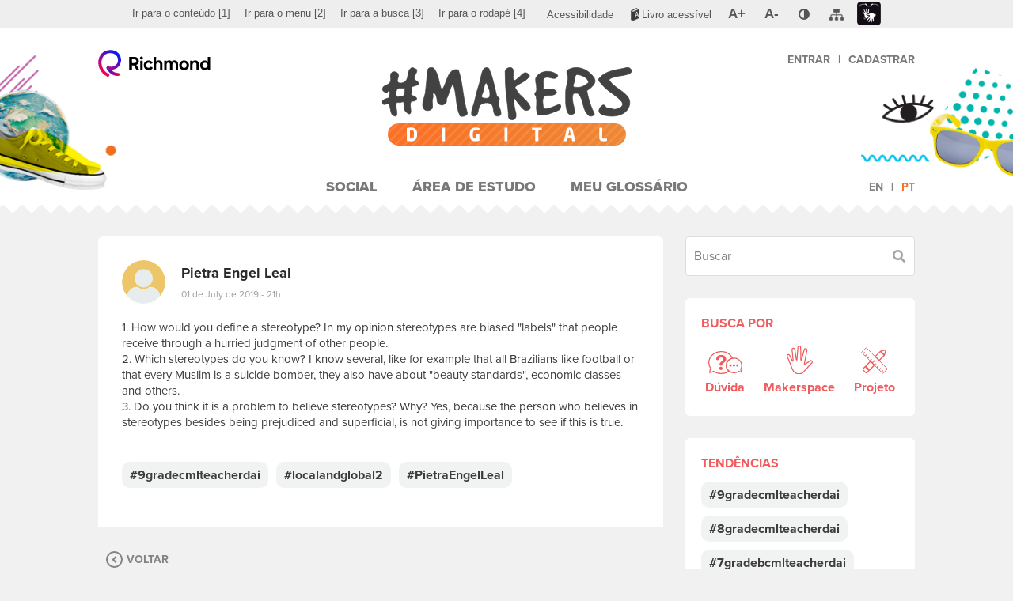

--- FILE ---
content_type: text/html; charset=UTF-8
request_url: https://www.richmondmakers.com/2019/07/01/2908/
body_size: 10434
content:
<!DOCTYPE html>
<html lang="pt-br">
<head>
	<meta charset="utf-8">
	<meta http-equiv="X-UA-Compatible" content="IE=edge">
	<meta name="viewport" content="width=device-width, initial-scale=1, maximum-scale=1">
	<meta name="theme-color" content="#FFFFFF">
	<title>#MAKERS Digital</title>
<meta name='robots' content='max-image-preview:large' />
<link rel="alternate" hreflang="en" href="https://www.richmondmakers.com/en/2019/07/01/2908/" />
<link rel="alternate" hreflang="pt" href="https://www.richmondmakers.com/2019/07/01/2908/" />
<link rel="alternate" hreflang="x-default" href="https://www.richmondmakers.com/2019/07/01/2908/" />
<link rel='dns-prefetch' href='//www.googletagmanager.com' />
<link rel="alternate" type="application/rss+xml" title="Feed de comentários para #MAKERS Digital &raquo; " href="https://www.richmondmakers.com/2019/07/01/2908/feed/" />
<script type="text/javascript">
/* <![CDATA[ */
window._wpemojiSettings = {"baseUrl":"https:\/\/s.w.org\/images\/core\/emoji\/14.0.0\/72x72\/","ext":".png","svgUrl":"https:\/\/s.w.org\/images\/core\/emoji\/14.0.0\/svg\/","svgExt":".svg","source":{"concatemoji":"https:\/\/www.richmondmakers.com\/wp-includes\/js\/wp-emoji-release.min.js?ver=6.4.3"}};
/*! This file is auto-generated */
!function(i,n){var o,s,e;function c(e){try{var t={supportTests:e,timestamp:(new Date).valueOf()};sessionStorage.setItem(o,JSON.stringify(t))}catch(e){}}function p(e,t,n){e.clearRect(0,0,e.canvas.width,e.canvas.height),e.fillText(t,0,0);var t=new Uint32Array(e.getImageData(0,0,e.canvas.width,e.canvas.height).data),r=(e.clearRect(0,0,e.canvas.width,e.canvas.height),e.fillText(n,0,0),new Uint32Array(e.getImageData(0,0,e.canvas.width,e.canvas.height).data));return t.every(function(e,t){return e===r[t]})}function u(e,t,n){switch(t){case"flag":return n(e,"\ud83c\udff3\ufe0f\u200d\u26a7\ufe0f","\ud83c\udff3\ufe0f\u200b\u26a7\ufe0f")?!1:!n(e,"\ud83c\uddfa\ud83c\uddf3","\ud83c\uddfa\u200b\ud83c\uddf3")&&!n(e,"\ud83c\udff4\udb40\udc67\udb40\udc62\udb40\udc65\udb40\udc6e\udb40\udc67\udb40\udc7f","\ud83c\udff4\u200b\udb40\udc67\u200b\udb40\udc62\u200b\udb40\udc65\u200b\udb40\udc6e\u200b\udb40\udc67\u200b\udb40\udc7f");case"emoji":return!n(e,"\ud83e\udef1\ud83c\udffb\u200d\ud83e\udef2\ud83c\udfff","\ud83e\udef1\ud83c\udffb\u200b\ud83e\udef2\ud83c\udfff")}return!1}function f(e,t,n){var r="undefined"!=typeof WorkerGlobalScope&&self instanceof WorkerGlobalScope?new OffscreenCanvas(300,150):i.createElement("canvas"),a=r.getContext("2d",{willReadFrequently:!0}),o=(a.textBaseline="top",a.font="600 32px Arial",{});return e.forEach(function(e){o[e]=t(a,e,n)}),o}function t(e){var t=i.createElement("script");t.src=e,t.defer=!0,i.head.appendChild(t)}"undefined"!=typeof Promise&&(o="wpEmojiSettingsSupports",s=["flag","emoji"],n.supports={everything:!0,everythingExceptFlag:!0},e=new Promise(function(e){i.addEventListener("DOMContentLoaded",e,{once:!0})}),new Promise(function(t){var n=function(){try{var e=JSON.parse(sessionStorage.getItem(o));if("object"==typeof e&&"number"==typeof e.timestamp&&(new Date).valueOf()<e.timestamp+604800&&"object"==typeof e.supportTests)return e.supportTests}catch(e){}return null}();if(!n){if("undefined"!=typeof Worker&&"undefined"!=typeof OffscreenCanvas&&"undefined"!=typeof URL&&URL.createObjectURL&&"undefined"!=typeof Blob)try{var e="postMessage("+f.toString()+"("+[JSON.stringify(s),u.toString(),p.toString()].join(",")+"));",r=new Blob([e],{type:"text/javascript"}),a=new Worker(URL.createObjectURL(r),{name:"wpTestEmojiSupports"});return void(a.onmessage=function(e){c(n=e.data),a.terminate(),t(n)})}catch(e){}c(n=f(s,u,p))}t(n)}).then(function(e){for(var t in e)n.supports[t]=e[t],n.supports.everything=n.supports.everything&&n.supports[t],"flag"!==t&&(n.supports.everythingExceptFlag=n.supports.everythingExceptFlag&&n.supports[t]);n.supports.everythingExceptFlag=n.supports.everythingExceptFlag&&!n.supports.flag,n.DOMReady=!1,n.readyCallback=function(){n.DOMReady=!0}}).then(function(){return e}).then(function(){var e;n.supports.everything||(n.readyCallback(),(e=n.source||{}).concatemoji?t(e.concatemoji):e.wpemoji&&e.twemoji&&(t(e.twemoji),t(e.wpemoji)))}))}((window,document),window._wpemojiSettings);
/* ]]> */
</script>
<style id='wp-emoji-styles-inline-css' type='text/css'>

	img.wp-smiley, img.emoji {
		display: inline !important;
		border: none !important;
		box-shadow: none !important;
		height: 1em !important;
		width: 1em !important;
		margin: 0 0.07em !important;
		vertical-align: -0.1em !important;
		background: none !important;
		padding: 0 !important;
	}
</style>
<link rel='stylesheet' id='wp-block-library-css' href='https://www.richmondmakers.com/wp-includes/css/dist/block-library/style.min.css?ver=6.4.3' type='text/css' media='all' />
<style id='classic-theme-styles-inline-css' type='text/css'>
/*! This file is auto-generated */
.wp-block-button__link{color:#fff;background-color:#32373c;border-radius:9999px;box-shadow:none;text-decoration:none;padding:calc(.667em + 2px) calc(1.333em + 2px);font-size:1.125em}.wp-block-file__button{background:#32373c;color:#fff;text-decoration:none}
</style>
<style id='global-styles-inline-css' type='text/css'>
body{--wp--preset--color--black: #000000;--wp--preset--color--cyan-bluish-gray: #abb8c3;--wp--preset--color--white: #ffffff;--wp--preset--color--pale-pink: #f78da7;--wp--preset--color--vivid-red: #cf2e2e;--wp--preset--color--luminous-vivid-orange: #ff6900;--wp--preset--color--luminous-vivid-amber: #fcb900;--wp--preset--color--light-green-cyan: #7bdcb5;--wp--preset--color--vivid-green-cyan: #00d084;--wp--preset--color--pale-cyan-blue: #8ed1fc;--wp--preset--color--vivid-cyan-blue: #0693e3;--wp--preset--color--vivid-purple: #9b51e0;--wp--preset--gradient--vivid-cyan-blue-to-vivid-purple: linear-gradient(135deg,rgba(6,147,227,1) 0%,rgb(155,81,224) 100%);--wp--preset--gradient--light-green-cyan-to-vivid-green-cyan: linear-gradient(135deg,rgb(122,220,180) 0%,rgb(0,208,130) 100%);--wp--preset--gradient--luminous-vivid-amber-to-luminous-vivid-orange: linear-gradient(135deg,rgba(252,185,0,1) 0%,rgba(255,105,0,1) 100%);--wp--preset--gradient--luminous-vivid-orange-to-vivid-red: linear-gradient(135deg,rgba(255,105,0,1) 0%,rgb(207,46,46) 100%);--wp--preset--gradient--very-light-gray-to-cyan-bluish-gray: linear-gradient(135deg,rgb(238,238,238) 0%,rgb(169,184,195) 100%);--wp--preset--gradient--cool-to-warm-spectrum: linear-gradient(135deg,rgb(74,234,220) 0%,rgb(151,120,209) 20%,rgb(207,42,186) 40%,rgb(238,44,130) 60%,rgb(251,105,98) 80%,rgb(254,248,76) 100%);--wp--preset--gradient--blush-light-purple: linear-gradient(135deg,rgb(255,206,236) 0%,rgb(152,150,240) 100%);--wp--preset--gradient--blush-bordeaux: linear-gradient(135deg,rgb(254,205,165) 0%,rgb(254,45,45) 50%,rgb(107,0,62) 100%);--wp--preset--gradient--luminous-dusk: linear-gradient(135deg,rgb(255,203,112) 0%,rgb(199,81,192) 50%,rgb(65,88,208) 100%);--wp--preset--gradient--pale-ocean: linear-gradient(135deg,rgb(255,245,203) 0%,rgb(182,227,212) 50%,rgb(51,167,181) 100%);--wp--preset--gradient--electric-grass: linear-gradient(135deg,rgb(202,248,128) 0%,rgb(113,206,126) 100%);--wp--preset--gradient--midnight: linear-gradient(135deg,rgb(2,3,129) 0%,rgb(40,116,252) 100%);--wp--preset--font-size--small: 13px;--wp--preset--font-size--medium: 20px;--wp--preset--font-size--large: 36px;--wp--preset--font-size--x-large: 42px;--wp--preset--spacing--20: 0.44rem;--wp--preset--spacing--30: 0.67rem;--wp--preset--spacing--40: 1rem;--wp--preset--spacing--50: 1.5rem;--wp--preset--spacing--60: 2.25rem;--wp--preset--spacing--70: 3.38rem;--wp--preset--spacing--80: 5.06rem;--wp--preset--shadow--natural: 6px 6px 9px rgba(0, 0, 0, 0.2);--wp--preset--shadow--deep: 12px 12px 50px rgba(0, 0, 0, 0.4);--wp--preset--shadow--sharp: 6px 6px 0px rgba(0, 0, 0, 0.2);--wp--preset--shadow--outlined: 6px 6px 0px -3px rgba(255, 255, 255, 1), 6px 6px rgba(0, 0, 0, 1);--wp--preset--shadow--crisp: 6px 6px 0px rgba(0, 0, 0, 1);}:where(.is-layout-flex){gap: 0.5em;}:where(.is-layout-grid){gap: 0.5em;}body .is-layout-flow > .alignleft{float: left;margin-inline-start: 0;margin-inline-end: 2em;}body .is-layout-flow > .alignright{float: right;margin-inline-start: 2em;margin-inline-end: 0;}body .is-layout-flow > .aligncenter{margin-left: auto !important;margin-right: auto !important;}body .is-layout-constrained > .alignleft{float: left;margin-inline-start: 0;margin-inline-end: 2em;}body .is-layout-constrained > .alignright{float: right;margin-inline-start: 2em;margin-inline-end: 0;}body .is-layout-constrained > .aligncenter{margin-left: auto !important;margin-right: auto !important;}body .is-layout-constrained > :where(:not(.alignleft):not(.alignright):not(.alignfull)){max-width: var(--wp--style--global--content-size);margin-left: auto !important;margin-right: auto !important;}body .is-layout-constrained > .alignwide{max-width: var(--wp--style--global--wide-size);}body .is-layout-flex{display: flex;}body .is-layout-flex{flex-wrap: wrap;align-items: center;}body .is-layout-flex > *{margin: 0;}body .is-layout-grid{display: grid;}body .is-layout-grid > *{margin: 0;}:where(.wp-block-columns.is-layout-flex){gap: 2em;}:where(.wp-block-columns.is-layout-grid){gap: 2em;}:where(.wp-block-post-template.is-layout-flex){gap: 1.25em;}:where(.wp-block-post-template.is-layout-grid){gap: 1.25em;}.has-black-color{color: var(--wp--preset--color--black) !important;}.has-cyan-bluish-gray-color{color: var(--wp--preset--color--cyan-bluish-gray) !important;}.has-white-color{color: var(--wp--preset--color--white) !important;}.has-pale-pink-color{color: var(--wp--preset--color--pale-pink) !important;}.has-vivid-red-color{color: var(--wp--preset--color--vivid-red) !important;}.has-luminous-vivid-orange-color{color: var(--wp--preset--color--luminous-vivid-orange) !important;}.has-luminous-vivid-amber-color{color: var(--wp--preset--color--luminous-vivid-amber) !important;}.has-light-green-cyan-color{color: var(--wp--preset--color--light-green-cyan) !important;}.has-vivid-green-cyan-color{color: var(--wp--preset--color--vivid-green-cyan) !important;}.has-pale-cyan-blue-color{color: var(--wp--preset--color--pale-cyan-blue) !important;}.has-vivid-cyan-blue-color{color: var(--wp--preset--color--vivid-cyan-blue) !important;}.has-vivid-purple-color{color: var(--wp--preset--color--vivid-purple) !important;}.has-black-background-color{background-color: var(--wp--preset--color--black) !important;}.has-cyan-bluish-gray-background-color{background-color: var(--wp--preset--color--cyan-bluish-gray) !important;}.has-white-background-color{background-color: var(--wp--preset--color--white) !important;}.has-pale-pink-background-color{background-color: var(--wp--preset--color--pale-pink) !important;}.has-vivid-red-background-color{background-color: var(--wp--preset--color--vivid-red) !important;}.has-luminous-vivid-orange-background-color{background-color: var(--wp--preset--color--luminous-vivid-orange) !important;}.has-luminous-vivid-amber-background-color{background-color: var(--wp--preset--color--luminous-vivid-amber) !important;}.has-light-green-cyan-background-color{background-color: var(--wp--preset--color--light-green-cyan) !important;}.has-vivid-green-cyan-background-color{background-color: var(--wp--preset--color--vivid-green-cyan) !important;}.has-pale-cyan-blue-background-color{background-color: var(--wp--preset--color--pale-cyan-blue) !important;}.has-vivid-cyan-blue-background-color{background-color: var(--wp--preset--color--vivid-cyan-blue) !important;}.has-vivid-purple-background-color{background-color: var(--wp--preset--color--vivid-purple) !important;}.has-black-border-color{border-color: var(--wp--preset--color--black) !important;}.has-cyan-bluish-gray-border-color{border-color: var(--wp--preset--color--cyan-bluish-gray) !important;}.has-white-border-color{border-color: var(--wp--preset--color--white) !important;}.has-pale-pink-border-color{border-color: var(--wp--preset--color--pale-pink) !important;}.has-vivid-red-border-color{border-color: var(--wp--preset--color--vivid-red) !important;}.has-luminous-vivid-orange-border-color{border-color: var(--wp--preset--color--luminous-vivid-orange) !important;}.has-luminous-vivid-amber-border-color{border-color: var(--wp--preset--color--luminous-vivid-amber) !important;}.has-light-green-cyan-border-color{border-color: var(--wp--preset--color--light-green-cyan) !important;}.has-vivid-green-cyan-border-color{border-color: var(--wp--preset--color--vivid-green-cyan) !important;}.has-pale-cyan-blue-border-color{border-color: var(--wp--preset--color--pale-cyan-blue) !important;}.has-vivid-cyan-blue-border-color{border-color: var(--wp--preset--color--vivid-cyan-blue) !important;}.has-vivid-purple-border-color{border-color: var(--wp--preset--color--vivid-purple) !important;}.has-vivid-cyan-blue-to-vivid-purple-gradient-background{background: var(--wp--preset--gradient--vivid-cyan-blue-to-vivid-purple) !important;}.has-light-green-cyan-to-vivid-green-cyan-gradient-background{background: var(--wp--preset--gradient--light-green-cyan-to-vivid-green-cyan) !important;}.has-luminous-vivid-amber-to-luminous-vivid-orange-gradient-background{background: var(--wp--preset--gradient--luminous-vivid-amber-to-luminous-vivid-orange) !important;}.has-luminous-vivid-orange-to-vivid-red-gradient-background{background: var(--wp--preset--gradient--luminous-vivid-orange-to-vivid-red) !important;}.has-very-light-gray-to-cyan-bluish-gray-gradient-background{background: var(--wp--preset--gradient--very-light-gray-to-cyan-bluish-gray) !important;}.has-cool-to-warm-spectrum-gradient-background{background: var(--wp--preset--gradient--cool-to-warm-spectrum) !important;}.has-blush-light-purple-gradient-background{background: var(--wp--preset--gradient--blush-light-purple) !important;}.has-blush-bordeaux-gradient-background{background: var(--wp--preset--gradient--blush-bordeaux) !important;}.has-luminous-dusk-gradient-background{background: var(--wp--preset--gradient--luminous-dusk) !important;}.has-pale-ocean-gradient-background{background: var(--wp--preset--gradient--pale-ocean) !important;}.has-electric-grass-gradient-background{background: var(--wp--preset--gradient--electric-grass) !important;}.has-midnight-gradient-background{background: var(--wp--preset--gradient--midnight) !important;}.has-small-font-size{font-size: var(--wp--preset--font-size--small) !important;}.has-medium-font-size{font-size: var(--wp--preset--font-size--medium) !important;}.has-large-font-size{font-size: var(--wp--preset--font-size--large) !important;}.has-x-large-font-size{font-size: var(--wp--preset--font-size--x-large) !important;}
.wp-block-navigation a:where(:not(.wp-element-button)){color: inherit;}
:where(.wp-block-post-template.is-layout-flex){gap: 1.25em;}:where(.wp-block-post-template.is-layout-grid){gap: 1.25em;}
:where(.wp-block-columns.is-layout-flex){gap: 2em;}:where(.wp-block-columns.is-layout-grid){gap: 2em;}
.wp-block-pullquote{font-size: 1.5em;line-height: 1.6;}
</style>
<link rel='stylesheet' id='accessibility-css-css' href='https://www.richmondmakers.com/wp-content/themes/makers-digital/assets/css/santillanaAcessibilidadeCustom.css?v=1769199035&#038;ver=6.4.3' type='text/css' media='all' />
<link rel='stylesheet' id='main-css-css' href='https://www.richmondmakers.com/wp-content/themes/makers-digital/assets/css/main.css?v=1769199035&#038;ver=6.4.3' type='text/css' media='all' />
<script type="text/javascript" id="wpml-cookie-js-extra">
/* <![CDATA[ */
var wpml_cookies = {"wp-wpml_current_language":{"value":"pt-br","expires":1,"path":"\/"}};
var wpml_cookies = {"wp-wpml_current_language":{"value":"pt-br","expires":1,"path":"\/"}};
/* ]]> */
</script>
<script type="text/javascript" src="https://www.richmondmakers.com/wp-content/plugins/sitepress-multilingual-cms/res/js/cookies/language-cookie.js?ver=4.6.9" id="wpml-cookie-js" defer="defer" data-wp-strategy="defer"></script>
<script type="text/javascript" src="https://www.richmondmakers.com/wp-content/themes/makers-digital/assets/js/jquery.min.js?ver=3.2.1" id="jquery-js"></script>
<script type="text/javascript" src="https://www.richmondmakers.com?wp_ajax=1&amp;ver=6.4.3" id="wp-ajax-js"></script>
<link rel="https://api.w.org/" href="https://www.richmondmakers.com/wp-json/" /><link rel="alternate" type="application/json" href="https://www.richmondmakers.com/wp-json/wp/v2/posts/2908" /><link rel="EditURI" type="application/rsd+xml" title="RSD" href="https://www.richmondmakers.com/xmlrpc.php?rsd" />
<meta name="generator" content="WordPress 6.4.3" />
<link rel="canonical" href="https://www.richmondmakers.com/2019/07/01/2908/" />
<link rel='shortlink' href='https://www.richmondmakers.com/?p=2908' />
<link rel="alternate" type="application/json+oembed" href="https://www.richmondmakers.com/wp-json/oembed/1.0/embed?url=https%3A%2F%2Fwww.richmondmakers.com%2F2019%2F07%2F01%2F2908%2F" />
<link rel="alternate" type="text/xml+oembed" href="https://www.richmondmakers.com/wp-json/oembed/1.0/embed?url=https%3A%2F%2Fwww.richmondmakers.com%2F2019%2F07%2F01%2F2908%2F&#038;format=xml" />
<meta name="generator" content="WPML ver:4.6.9 stt:1,43;" />
<meta name="generator" content="Site Kit by Google 1.119.0" />
<!-- Google Tag Manager snippet added by Site Kit -->
<script type="text/javascript">
/* <![CDATA[ */

			( function( w, d, s, l, i ) {
				w[l] = w[l] || [];
				w[l].push( {'gtm.start': new Date().getTime(), event: 'gtm.js'} );
				var f = d.getElementsByTagName( s )[0],
					j = d.createElement( s ), dl = l != 'dataLayer' ? '&l=' + l : '';
				j.async = true;
				j.src = 'https://www.googletagmanager.com/gtm.js?id=' + i + dl;
				f.parentNode.insertBefore( j, f );
			} )( window, document, 'script', 'dataLayer', 'GTM-PL2N4V8' );
			
/* ]]> */
</script>

<!-- End Google Tag Manager snippet added by Site Kit -->
<link rel="icon" href="https://www.richmondmakers.com/wp-content/uploads/2019/01/cropped-favicon-32x32.png" sizes="32x32" />
<link rel="icon" href="https://www.richmondmakers.com/wp-content/uploads/2019/01/cropped-favicon-192x192.png" sizes="192x192" />
<link rel="apple-touch-icon" href="https://www.richmondmakers.com/wp-content/uploads/2019/01/cropped-favicon-180x180.png" />
<meta name="msapplication-TileImage" content="https://www.richmondmakers.com/wp-content/uploads/2019/01/cropped-favicon-270x270.png" />
	<link rel="stylesheet" href="https://use.typekit.net/tvj3xel.css" />

</head>
<body class="post-template-default single single-post postid-2908 single-format-standard post-2908">
	
	<!-- Barra de acessibilidade -->
<div class="barraAcessivel" role="menubar" aria-label="Barra de Acessibilidade">
	<div class="container">
		<div class="row">
			<ul class="pull-left hidden-xs hidden-sm" aria-label="Navegação pela página">
				<li role="menuitem"><a accesskey="1" href="#content" title="Ir para o conteúdo" onclick="gtag('event', 'Ir para o conteúdo[1]', { 'event_category': 'Acessibilidade', 'event_label': 'Ir para o conteúdo' });"><span lang="pt-br">Ir para o conteúdo</span> <span>[1]</span></a></li>
				<li role="menuitem"><a accesskey="2" href="#menu" title="Ir para o menu" onclick="gtag('event', 'Ir para o menu[2]', { 'event_category': 'Acessibilidade', 'event_label': 'Ir para o menu' });"><span lang="pt-br">Ir para o menu</span> <span>[2]</span></a></li>
									<li role="menuitem" class="closeContrast"><a accesskey="3" href="#search" title="Ir para a busca" onclick="gtag('event', 'Ir para a busca[3]', { 'event_category': 'Acessibilidade', 'event_label': 'Ir para a busca' });"><span lang="pt-br">Ir para a busca</span> <span>[3]</span></a></li>
								<li role="menuitem" class="closeContrast"><a accesskey="4" href="#footer" title="Ir para o rodapé" onclick="gtag('event', 'Ir para a rodapé[4]', { 'event_category': 'Acessibilidade', 'event_label': 'Ir para o rodapé' });"><span lang="pt-br">Ir para o rodapé</span> <span>[4]</span></a></li>
			</ul>
			<ul class="pull-right" aria-label="Controles de acessibilidade do site">
				<li role="menuitem" class="closeContrast"><a href="/acessibilidade" title="Acessar a página de acessibilidade" class="pgacessibilidade" onclick="gtag('event', 'Acessibilidade', { 'event_category': 'Acessibilidade', 'event_label': 'Acessar a página de Acessibilidade' });"><span lang="pt-br">Acessibilidade</span></a></li>
				<li role="menuitem" class="livroAcessivel"><a href="https://edu.santillanaeducacao.com.br/livro-acessivel?CodigoOrigem=46" title="Link para Livro Acessível : Link Externo" class="livroAcessivel"><span lang="pt-br">Livro acessível</span></a></li>
				<li role="menuitem" class="zoomButtons"><a href="#" title="Ampliar tela" class="zoomIn gm5zoom" onclick="gtag('event', 'A+ (aumentar fonte)', { 'event_category': 'Acessibilidade', 'event_label': 'Ampliar tela' });"><span lang="pt-br">A+</span></a></li>
				<li role="menuitem" class="zoomButtons closeContrast"><a href="#" title="Reduzir tela" class="zoomOut gm5zoom" onclick="gtag('event', 'A- (diminuir fonte)', { 'event_category': 'Acessibilidade', 'event_label': 'Reduzir tela' });"><span lang="pt-br">A-</span></a></li>
				<li role="menuitem" class="contraste">
					<a href="#" title="Contraste" class="contraste" aria-haspopup="true" onclick="gtag('event', 'Contraste', { 'event_category': 'Acessibilidade', 'event_label': 'Contraste' });"><span lang="pt-br" class="oculto">Contraste</span></a>
					<div class="dautoniveis closed" aria-label="submenu">
						<ul>
							<li><a href="#" title="Preto, branco e amarelo" data-nivel="amarelopreto"><span lang="pt-br">Preto, branco e amarelo</span></a></li>
							<li><a href="#" title="Contraste aumentado" data-nivel="altocontraste"><span lang="pt-br">Contraste aumentado</span></a></li>
							<li><a href="#" title="Monocromático" data-nivel="monocromatico"><span lang="pt-br">Monocromático</span></a></li>
							<li><a href="#" title="Escala de cinza invertida" data-nivel="cinzainvertida"><span lang="pt-br">Escala de cinza invertida</span></a></li>
							<li><a href="#" title="Cor invertida" data-nivel="corinvertida"><span lang="pt-br">Cor invertida</span></a></li>
							<li><a href="#" title="Cores originais" data-nivel="normal"><span lang="pt-br">Cores originais</span></a></li>
						</ul>
					</div>
				</li>
				<li role="menuitem"><a href="/mapa-do-site" title="Acessar a página de mapa do site" class="pgmapadosite"><span lang="pt-br" class="oculto">Mapa do Site</span></a></li>
				<li role="menuitem" class="lilibras"><a href="http://www.vlibras.gov.br" aria-label="Link para linguagem de sinais (Libras): Link externo" target="_blank" title="Link para linguagem de sinais (Libras): Link externo" class="pglibras"><span lang="pt-br">Libras</span></a></li>
			</ul>
			<div class="clearfix"></div>
		</div>
	</div>
</div><!-- / -->					

	<header id="header">
		<div class="shadow shadow-before"></div>
		<div class="shadow shadow-after"></div>
		<div class="figures"></div>
		<div class="container">
			<div class="header-bar">
				<div class="header-bar-left">
					<div class="header-btn btn-main-menu toggle-menu" data-menu-target="header"><i class="fas fa-bars"></i></div>
					<a href="https://www.richmond.com.br/" target="_self" class="logo-richmond" title="Richmond"><img src="https://www.richmondmakers.com/wp-content/themes/makers-digital/assets/img/logo-richmond.svg" alt="Logotipo Richmond"></a>
				</div>
				<a href="https://www.richmondmakers.com" class="logo-makers-digital" title="Página Inicial"><h1><img src="https://www.richmondmakers.com/wp-content/themes/makers-digital/assets/img/logo-makers-digital.svg" alt="Logotipo Makers Digital"></h1></a>
				<div class="header-bar-right">
					<div class="header-btn btn-user-menu toggle-menu" data-menu-target="user"><i class="fas fa-user"></i></div>
					<nav class="user-menu" data-menu="user">
						<ul class="menu">
														<li class="unq"><a href="https://www.richmond.com.br/login-richmond/login.htm?rURL=https://www.richmondmakers.com%2Fvalida-user%3FuserId%3D%5BUSERID%5D%26sessionId%3D%5BSESSIONID%5D">Entrar</a><strong class="divisor">|</strong><a href="https://www.moderna.com.br/CustomServices/Moderna/Corporativo/Usuario/jsp/GerenciaJson.jsp?Method=RedirecionaComCookie&CodOrigemCadastro=46&UrlOrigem=https://www.richmondmakers.com&UrlDestino=/main.jsp?lumPageId=2C94008163878469016387DEC29D0A10">Cadastrar</a></li>
													</ul>
					</nav>
				</div>
			</div>
			<div class="header-menu-overlay toggle-menu" data-menu-target="header"></div>
			<div class="header-menu-overlay toggle-menu" data-menu-target="user"></div>
			<nav class="header-menu" data-menu="header">
				<div class="btn-close-menu toggle-menu" data-menu-target="header"><div class="sr-only">Fechar Menu</div></div>
				<ul id="menu" class="menu"><li id="menu-item-279" class="menu-item menu-item-type-custom menu-item-object-custom menu-item-279"><a href="http://richmondmakers.com/">Social</a></li>
<li id="menu-item-6" class="menu-item menu-item-type-custom menu-item-object-custom menu-item-6"><a href="https://www.richmondmakers.com/access-denied">Área de Estudo</a></li>
<li id="menu-item-62" class="menu-item menu-item-type-post_type_archive menu-item-object-glossary menu-item-62"><a href="https://www.richmondmakers.com/glossary/">Meu Glossário</a></li>
</ul>				<ul class="menu-lang-selector menu"><li ><a href="https://www.richmondmakers.com/en/2019/07/01/2908/" title="Alterar o idioma para o inglês">en</a></li><li class="active"><a href="https://www.richmondmakers.com/2019/07/01/2908/" title="Alterar o idioma para o português">pt</a></li></ul>			</nav>
		</div>
	</header>

	
	
<!-- Page Content -->
<main id="content">
	<div class="container">
				<div class="social-container">
			<section class="social-content">
									 <div class="post comments-open" data-pid="2908">
	<div class="card published-content">
		<div class="author-info">
			<div class="author-avatar">
				<div role="img" style="background-image: url('https://www.richmondmakers.com/wp-content/themes/makers-digital/assets/img/user-avatar-default.svg');" aria-label="Avatar of the user Pietra Engel Leal"></div>
			</div>
			<div class="author-details">
				<strong class="author-name">Pietra Engel Leal</strong>
				<a class="date" href="https://www.richmondmakers.com/2019/07/01/2908/">01 de July de 2019 - 21h</a>
			</div>
			<div class="action-bar">
							</div>
		</div>
		<div class="author-post">
						<div class="author-post-content author-post-content-only-text">
				<div class="content">1. How would you define a stereotype? In my opinion stereotypes are biased "labels" that people receive through a hurried judgment of other people.<br />
2. Which stereotypes do you know? I know several, like for example that all Brazilians like football or that every Muslim is a suicide bomber, they also have about "beauty standards", economic classes and others.<br />
3. Do you think it is a problem to believe stereotypes? Why? Yes, because the person who believes in stereotypes besides being prejudiced and superficial, is not giving importance to see if this is true. </div>
				<label class="sr-only" for="post-content-2908">Escreva sua mensagem. Para postar foto, vídeo ou áudio, use mídias sociais como Flickr, YouTube e SoundCloud e compartilhe o link aqui.</label>
 				<textarea class="autogrow get-url-preview" name="post-content" id="post-content-2908" placeholder="Escreva sua mensagem. Para postar foto, vídeo ou áudio, use mídias sociais como Flickr, YouTube e SoundCloud e compartilhe o link aqui." required data-msg-required="Campo obrigatório" data-rule-word="true" data-msg-word="Contém palavras não permitidas" data-url-preview-target="#user-post-2908-url-preview" data-loading-text="Carregando pré-visualização...">1. How would you define a stereotype? In my opinion stereotypes are biased "labels" that people receive through a hurried judgment of other people.
2. Which stereotypes do you know? I know several, like for example that all Brazilians like football or that every Muslim is a suicide bomber, they also have about "beauty standards", economic classes and others.
3. Do you think it is a problem to believe stereotypes? Why? Yes, because the person who believes in stereotypes besides being prejudiced and superficial, is not giving importance to see if this is true. </textarea>
				<div class="url-preview author-post-content-oembed" id="user-post-2908-url-preview"></div>
				<input type="hidden" name="post-url" value="">
			</div>
							<div class="author-post-tags tags-list">
											<a href="https://www.richmondmakers.com?tags=9gradecmlteacherdai"><span>#9gradecmlteacherdai</span></a>
											<a href="https://www.richmondmakers.com?tags=localandglobal2"><span>#localandglobal2</span></a>
											<a href="https://www.richmondmakers.com?tags=PietraEngelLeal"><span>#PietraEngelLeal</span></a>
									</div>
					</div>
					</div>
	<div class="comments">
				<div class="posts-social-comments-list" data-post-id="2908">	<a href="" class="back back-link back-link-single btn-close-notifications"><i class="fas fa-angle-left"></i><span>Voltar</span></a>
</div>
	</div>
</div>							</section>
			<aside class="sidebar">
	<form class="social-search" action="https://www.richmondmakers.com">
		<div class="social-sh-search">
			<div class="form-content has-button has-search has-search-social" title="Buscar">
				<input type="text" class="form-field social-search-by-tags fsid fsid-desktop" name="s" value="" placeholder="Buscar" 
						data-rule-word="true" data-msg-word="Palavra não autorizada" title="Buscar" pattern="^[0-9a-zA-Z\u00C0-\u017F]{1,40}$" data-msg-word-already-exists="Já existe">
				<button type="submit">
					<i class="fas fa-search"></i>
					<span class="sr-only">Buscar</span>
				</button>
			</div>
		</div>
		<div class="social-sh-filter card">
			<strong class="card-title">Busca por</strong>
			<div class="card-content">
				<div class="social-sh-filter">
					<div class="buttons">
						<input type="checkbox" name="sh-filter[]" id="sh-filter-doubt-sidebar" value="https://www.richmondmakers.com?&tags=dúvida" >
						<label for="sh-filter-doubt-sidebar" class="data-tooltip" title="Dúvida">
							<img src="https://www.richmondmakers.com/wp-content/themes/makers-digital/assets/img/icon-doubt.svg" alt="Dúvida" class="normal">
							<img src="https://www.richmondmakers.com/wp-content/themes/makers-digital/assets/img/icon-doubt-checked.svg" alt="Dúvida" class="checked">
							<span>Dúvida</span>
						</label>
						<input type="checkbox" name="sh-filter[]" id="sh-filter-makerspace-sidebar" value="https://www.richmondmakers.com?&tags=makerspace" >
						<label for="sh-filter-makerspace-sidebar" class="data-tooltip" title="Makerspace">
							<img src="https://www.richmondmakers.com/wp-content/themes/makers-digital/assets/img/icon-makerspace.svg" alt="Makerspace" class="normal">
							<img src="https://www.richmondmakers.com/wp-content/themes/makers-digital/assets/img/icon-makerspace-checked.svg" alt="Makerspace" class="checked">
							<span>Makerspace</span>
						</label>
						<input type="checkbox" name="sh-filter[]" id="sh-filter-project-sidebar" value="https://www.richmondmakers.com?&tags=projeto" >
						<label for="sh-filter-project-sidebar" class="data-tooltip" title="Projeto">
							<img src="https://www.richmondmakers.com/wp-content/themes/makers-digital/assets/img/icon-project.svg" alt="Projeto" class="normal">
							<img src="https://www.richmondmakers.com/wp-content/themes/makers-digital/assets/img/icon-project-checked.svg" alt="Projeto" class="checked">
							<span>Projeto</span>
						</label>
					</div>
				</div>
			</div>
		</div>
	</form>
			<div class="card">
			<strong class="card-title">Tendências</strong>
			<div class="card-content">
				<div class="tags-list">
					
							<a href="https://www.richmondmakers.com?tags=9gradecmlteacherdai"><span>#9gradecmlteacherdai</span></a>

					
							<a href="https://www.richmondmakers.com?tags=8gradecmlteacherdai"><span>#8gradecmlteacherdai</span></a>

					
							<a href="https://www.richmondmakers.com?tags=7gradebcmlteacherdai"><span>#7gradebcmlteacherdai</span></a>

					
							<a href="https://www.richmondmakers.com?tags=7gradeacmlteacherdai"><span>#7gradeacmlteacherdai</span></a>

					
							<a href="https://www.richmondmakers.com?tags=IntroducingMyself"><span>#IntroducingMyself</span></a>

					
							<a href="https://www.richmondmakers.com?tags=Cnsdbh"><span>#Cnsdbh</span></a>

					
							<a href="https://www.richmondmakers.com?tags=group91teacherluan"><span>#group91teacherluan</span></a>

					
							<a href="https://www.richmondmakers.com?tags=makerspace"><span>#makerspace</span></a>

					
							<a href="https://www.richmondmakers.com?tags=CNSD"><span>#CNSD</span></a>

					
							<a href="https://www.richmondmakers.com?tags=projeto"><span>#projeto</span></a>

									</div>
			</div>
		</div>
				<div class="card">
			<strong class="card-title">Mais populares</strong>
			<div class="card-content">
				<div class="most-popular-posts">
											<div class="post">
							<strong class="title">MICHEL FILHO</strong>
							<a class="date" href="https://www.richmondmakers.com/2021/03/22/8928/">
								22 de March de 2021 - 10h								<span class="sr-only">#8928</span>
							</a>
							<div class="content">Hiiii guys :)</div>
						</div>

											<div class="post">
							<strong class="title">daiane valeria barrientos garcia</strong>
							<a class="date" href="https://www.richmondmakers.com/2019/04/11/1951/">
								11 de April de 2019 - 11h								<span class="sr-only">#1951</span>
							</a>
							<div class="content">Waiting for your HWs, GUYS!!!
</div>
						</div>

											<div class="post">
							<strong class="title">LUIS PLÁ</strong>
							<a class="date" href="https://www.richmondmakers.com/2021/03/22/8927/">
								22 de March de 2021 - 10h								<span class="sr-only">#8927</span>
							</a>
							<div class="content">hi guys </div>
						</div>

											<div class="post">
							<strong class="title">pedro h</strong>
							<a class="date" href="https://www.richmondmakers.com/2021/03/22/8931/">
								22 de March de 2021 - 10h								<span class="sr-only">#8931</span>
							</a>
							<div class="content">Hi guys! :D</div>
						</div>

											<div class="post">
							<strong class="title">Daniel Sandro Barbosa</strong>
							<a class="date" href="https://www.richmondmakers.com/2021/01/28/8871/">
								28 de January de 2021 - 21h								<span class="sr-only">#8871</span>
							</a>
							<div class="content">Hello, guys! Leave your...</div>
						</div>

									</div>
			</div>
		</div>
	
		<div class="banners">
		<div class="banners-carousel owl-carousel">
							<a href="https://www.richmondmakers.com/makeit/" class="banner" title="Maket It!" onclick="gtag('event', 'Banners 1', { 'event_category': 'Banners', 'event_label': 'Banners 1' });"><img src="https://www.richmondmakers.com/wp-content/uploads/2019/02/banner-makeit.jpg" alt="Maket It!"></a>
					</div>
	</div>
		<div class="card">
		<strong class="card-title">Siga-nos</strong>
		<div class="card-content">
			<div class="social-media-icons">
				<a href="https://www.instagram.com/richmondbrasil/" title="Instagram"><i class="fab fa-instagram"></i><span class="sr-only">Instagram</span></a>				<a href="https://www.facebook.com/Richmond.Br/" title="Facebook"><i class="fab fa-facebook-f"></i><span class="sr-only">Facebook</span></a>				<a href="https://www.youtube.com/user/RichmondBrasil/" title="Youtube"><i class="fab fa-youtube"></i><span class="sr-only">Youtube</span></a>				<a href="https://twitter.com/RichmondBrasil" title="Twitter"><i class="fab fa-twitter"></i><span class="sr-only">Twitter</span></a>			</div>
		</div>
	</div>


	<div class="go-top"><i class="fas fa-arrow-up"></i></div>
</aside>			<div class="social-footer">
		<div class="card">
		<strong class="card-title">Siga-nos</strong>
		<div class="card-content">
			<div class="social-media-icons">
				<a href="https://www.instagram.com/richmondbrasil/" title="Instagram"><i class="fab fa-instagram"></i><span class="sr-only">Instagram</span></a>				<a href="https://www.facebook.com/Richmond.Br/" title="Facebook"><i class="fab fa-facebook-f"></i><span class="sr-only">Facebook</span></a>				<a href="https://www.youtube.com/user/RichmondBrasil/" title="Youtube"><i class="fab fa-youtube"></i><span class="sr-only">Youtube</span></a>				<a href="https://twitter.com/RichmondBrasil" title="Twitter"><i class="fab fa-twitter"></i><span class="sr-only">Twitter</span></a>			</div>
		</div>
	</div>
		<div class="banners">
		<div class="banners-carousel owl-carousel">
							<a href="https://www.richmondmakers.com/makeit/" class="banner" title="Maket It!" onclick="gtag('event', 'Banners 1', { 'event_category': 'Banners', 'event_label': 'Banners 1' });"><img src="https://www.richmondmakers.com/wp-content/uploads/2019/02/banner-makeit.jpg" alt="Maket It!"></a>
					</div>
	</div>
</div>		</div>
	</div>
</main>

	<footer id="footer">
		<div class="white-bar">
			<div class="container">
				<a href="https://www.richmond.com.br/" target="_self" class="logo-richmond" title="Richmond"><img src="https://www.richmondmakers.com/wp-content/themes/makers-digital/assets/img/logo-richmond.svg" alt="Logotipo Richmond"></a>
				<nav class="footer-menu">
					<ul id="menu-menu-do-rodape" class="menu"><li id="menu-item-20" class="menu-item menu-item-type-post_type menu-item-object-page menu-item-20"><a href="https://www.richmondmakers.com/contato/">Contato</a></li>
<li id="menu-item-23" class="menu-item menu-item-type-post_type menu-item-object-page menu-item-23"><a href="https://www.richmondmakers.com/ajuda/">Ajuda</a></li>
<li id="menu-item-8865" class="menu-item menu-item-type-custom menu-item-object-custom menu-item-8865"><a href="https://www.richmond.com.br/termos-do-servico/">Termo de uso</a></li>
<li id="menu-item-8866" class="menu-item menu-item-type-custom menu-item-object-custom menu-item-8866"><a href="https://www.richmond.com.br/politica-de-privacidade/">Política de privacidade</a></li>
</ul>				</nav>
			</div>
		</div>
		<div class="container">
			<div class="copyright">© Editora Moderna 2018. Todos os direitos reservados.</div>
			<a href="https://www.prisa.com/es" class="logo-prisa" target="_self"><img src="https://www.richmondmakers.com/wp-content/themes/makers-digital/assets/img/logo-prisa.png" alt="Logotipo Prisa"></a>
		</div>
	</footer>

	<div id="confirm-popup" class="hide" tabindex="-1">
		<div class="text"></div>
		<div class="buttons">
			<button type="button" class="confirm" data-default="Confirmar">Confirmar</button>
			<button type="button" class="cancel" data-default="Cancelar">Cancelar</button>
		</div>
	</div>

	<div id="loader" data-text-load="Carregando..." data-text-delete="Apagando..." data-text-delete-multiple="Apagando c% de t%..."><div class="text"></div></div>

			<!-- Google Tag Manager (noscript) snippet added by Site Kit -->
		<noscript>
			<iframe src="https://www.googletagmanager.com/ns.html?id=GTM-PL2N4V8" height="0" width="0" style="display:none;visibility:hidden"></iframe>
		</noscript>
		<!-- End Google Tag Manager (noscript) snippet added by Site Kit -->
		<script type="text/javascript" src="https://www.richmondmakers.com/wp-content/themes/makers-digital/assets/js/jquery.santillanaAcessibilidade.min.js?v=1769199035&amp;ver=6.4.3" id="accessibility-js-js"></script>
<script type="text/javascript" src="https://www.richmondmakers.com/wp-content/themes/makers-digital/assets/js/jquery.santillanaAnalytics.min.js?v=1769199035&amp;ver=6.4.3" id="accessibility-analytics-js-js"></script>
<script type="text/javascript" src="https://www.richmondmakers.com/wp-content/themes/makers-digital/assets/js/libs.js?v=1769199035&amp;ver=6.4.3" id="libs-js-js"></script>
<script type="text/javascript" src="https://www.richmondmakers.com/wp-content/themes/makers-digital/assets/js/main.js?v=1769199035&amp;ver=6.4.3" id="main-js-js"></script>
<script type="text/javascript" id="main-js-js-after">
/* <![CDATA[ */
window.blacklist = ["anal","anal","arse","arse","arsehole","arsehole","ass","ass","assbanger ","assbanger","assclown","assclown","asscock","asscock","asses","asses","assface","assface","asshole","asshole","babieca","babieca","babosa","babosa","baboso","baboso","balls","balls","ballsack","ballsack","bastard","bastard","bater uma punheta","bater uma punheta","biatch","biatch","bicha","bicha","bitch","bitch","bitches","bitches","blow job","blow job","blowjob","blowjob","boboca","boboca","bollock","bollock","bollok","bollok","boluda","boluda","boludo","boludo","bosta","bosta","broxa","broxa","broxar","broxar","buceta","buceta","bugger","bugger","bullshit","bullshit","bum","bum","bumbum","bumbum","bunda","bunda","butt","butt","buttplug","buttplug","cabrón","cabron","cacete","cacete","cagar","cagar","camel toe","camel toe","cannabis","cannabis","capeta","capeta","caraio","caraio","carajo","carajo","caralho","caralho","chinga","chinga","clitfuck","clitfuck","clusterfuck","clusterfuck","cock","cock","cojones","cojones","concha","concha","cónchale","conchale","coño","cono","coon","coon","cooter","cooter","crap","crap","cú","cu","culo","culo","cum","cum","cunt","cunt","cuzão","cuzao","damn","damn","dick","dick","dickbag","dickbag","dickface","dickface","dickhole","dickhole","dildo","dildo","dipshit","dipshit","doochbag","doochbag","dumass","dumass","dumb ass","dumb ass","dumbass","dumbass","escrota","escrota","escroto","escroto","exu","exu","f u c k","f u c k","fag","fag","faggit","faggit","faggot","faggot","feck","feck","felching","felching","fellate","fellate","fellatio","fellatio","filha da puta","filha da puta","filho da puta","filho da puta","flange","flange","foda","foda","foder","foder","fodida","fodida","fodido","fodido","follar","follar","fuck","fuck","fucked","fucked","fucker","fucker","fuckin","fuckin","fucking","fucking","fuckup","fuckup","fuder","fuder","fudge packer","fudge packer","fudgepacker","fudgepacker","fudida","fudida","fudido","fudido","gay","gay","gayass ","gayass","gilipollas","gilipollas","god damn","god damn","goddamn","goddamn","goddamnit","goddamnit","hacerse una paja","hacerse una paja","handjob","handjob","hija de puta","hija de puta","hijo de puta","hijo de puta","hueón","hueon","huevón","huevon","huevona","huevona","idiota","idiota","imbécil","imbecil","jackass","jackass","Jesucristo","jesucristo","Jesus Cristo","jesusnbspcristo","joder","joder","jodida","jodida","jodido","jodido","knob end","knob end","knobend","knobend","lameculos","lameculos","lesbo","lesbo","lmao","lmao","lmfao","lmfao","macumba","macumba","mal parida","mal parida","malparida","malparida","marica","marica","maricón","maricon","masturbação","masturbacao","masturbación","masturbacion","masturbador","masturbador","masturbadora","masturbadora","masturbar","masturbar","merda","merda","mierda","mierda","mierdaseca","mierdaseca","mothafucka","mothafucka","mothafuckin","mothafuckin","motherfucker","motherfucker","motherfucking ","motherfucking","muff","muff","nigga","nigga","nigger","nigger","otario","otario","pedo","pedo","peido","peido","pelotudo","pelotudo","pendejo","pendejo","pentelho","pentelho","pijo","pijo","piranhona","piranhona","piss off","piss off","pissed off","pissed off","pito","pito","polla","polla","porra","porra","prick ","prick","pube","pube","puñeta","puneta","puñetero","punetero","punheta","punheta","punheteiro","punheteiro","punhetero","punhetero","pussy","pussy","puta","puta","puta que pariu","puta que pariu","puta que te pario","puta que te pario","puto","puto","ramera","ramera","s hit","s hit","sapatona","sapatona","sh1t","sh1t","shit ","shit","shitass ","shitass","shitbag","shitbag","shitty","shitty","slut","slut","tesão","tesao","tesón","teson","tit","tit","tonto","tonto","transar","transar","trepar","trepar","turd","turd","twat","twat","vadia","vadia","vagabunda","vagabunda","viado","viado","wank","wank","whore","whore","wtf","wtf","xereca","xereca","xoxota","xoxota"];

		window.site_url = 'https://www.richmondmakers.com';
		window.home_url = 'https://www.richmondmakers.com';
		window.theme_url = 'https://www.richmondmakers.com/wp-content/themes/makers-digital';
		window.richmond_url = 'https://www.richmond.com.br/';
		window.moderna_url = 'https://www.moderna.com.br/';
		window.allowedTags = ["duvida","makerspace","projeto"];
		window.currentLangCode = 'pt-br';

	
/* ]]> */
</script>
<script type="text/javascript" src="https://www.richmondmakers.com/wp-content/themes/makers-digital/assets/js/social.js?v=1769199035&amp;ver=6.4.3" id="social-js-js"></script>
<script type="text/javascript" src="https://www.richmondmakers.com/wp-includes/js/underscore.min.js?ver=1.13.4" id="underscore-js"></script>
<script type="text/javascript" src="https://www.richmondmakers.com/wp-includes/js/backbone.min.js?ver=1.5.0" id="backbone-js"></script>
<script type="text/javascript" id="wp-api-request-js-extra">
/* <![CDATA[ */
var wpApiSettings = {"root":"https:\/\/www.richmondmakers.com\/wp-json\/","nonce":"32c345ebfc","versionString":"wp\/v2\/"};
/* ]]> */
</script>
<script type="text/javascript" src="https://www.richmondmakers.com/wp-includes/js/api-request.min.js?ver=6.4.3" id="wp-api-request-js"></script>
<script type="text/javascript" src="https://www.richmondmakers.com/wp-includes/js/wp-api.min.js?ver=6.4.3" id="wp-api-js"></script>

</body>
</html>

--- FILE ---
content_type: text/css
request_url: https://www.richmondmakers.com/wp-content/themes/makers-digital/assets/css/santillanaAcessibilidadeCustom.css?v=1769199035&ver=6.4.3
body_size: 28
content:
@import "santillanaAcessibilidade.css";

/*
	Alterar apenas as propriedades
*/
body .barraAcessivel ul li a.contraste:before{background-image:url("../img/accessibility-bar/contraste.png");}
@media (min-width: 768px){body .barraAcessivel .container{width:750px;}}
@media(min-width: 992px ){body .barraAcessivel .container{width:960px;}}
@media (min-width: 1200px){body .barraAcessivel .container{width:960px;}}

--- FILE ---
content_type: image/svg+xml
request_url: https://www.richmondmakers.com/wp-content/themes/makers-digital/assets/img/icon-doubt-checked.svg
body_size: 679
content:
<svg xmlns="http://www.w3.org/2000/svg" viewBox="0 0 33.3388 22.8041"><title>Asset 1</title><path d="M17.8115,14.2217A7.4365,7.4365,0,0,1,24.0742,7.055,12.43,12.43,0,0,0,12.7985.5C6.0062.5.5,5.381.5,11.4021a9.9467,9.9467,0,0,0,1.7709,5.639c.1056.1548-1.35,3.9055-1.01,4.2489.4271.4322,3.9049-1.3381,4.0229-1.2573a13.2831,13.2831,0,0,0,7.515,2.2714,13.2388,13.2388,0,0,0,7.8021-2.4756A7.1275,7.1275,0,0,1,17.8115,14.2217Z" style="fill:#f05b5d;stroke:#f05b5d;stroke-miterlimit:10"/><path d="M17.8115,14.2218a7.5453,7.5453,0,0,0,7.7637,7.306,8.0456,8.0456,0,0,0,4.7439-1.5222c.0745-.0542,2.27,1.1321,2.54.8426.2142-.23-.7045-2.7438-.6378-2.8474a6.9537,6.9537,0,0,0,1.1179-3.779,7.5452,7.5452,0,0,0-7.7636-7.306A7.5453,7.5453,0,0,0,17.8115,14.2218Z" style="fill:#f05b5d"/><path d="M20.9247,14.2a1.1849,1.1849,0,1,1,1.1851,1.185A1.2,1.2,0,0,1,20.9247,14.2Z" style="fill:#fff"/><path d="M24.3261,14.2a1.1846,1.1846,0,1,1,1.1846,1.185A1.1995,1.1995,0,0,1,24.3261,14.2Z" style="fill:#fff"/><path d="M27.7275,14.2a1.1846,1.1846,0,1,1,1.1845,1.185A1.1995,1.1995,0,0,1,27.7275,14.2Z" style="fill:#fff"/><path d="M15.7364,4.4889a3.8057,3.8057,0,0,1,.989,6.0422,13.34,13.34,0,0,1-1.7267,1.39,3.3382,3.3382,0,0,0-1.29,1.6321,1.2667,1.2667,0,0,1-1.6534.853,1.36,1.36,0,0,1-.9382-1.4561,2.3376,2.3376,0,0,1,.7531-1.624c.5016-.4749,1.0573-.892,1.5719-1.3538a5.93,5.93,0,0,0,.9429-.96,1.71,1.71,0,0,0-1.3173-2.7285,2.0757,2.0757,0,0,0-2.415,1.4,4.7986,4.7986,0,0,1-.449.7949,1.3909,1.3909,0,0,1-1.7009.38,1.2175,1.2175,0,0,1-.6949-1.4A4.1959,4.1959,0,0,1,10.8271,4.15,6.5716,6.5716,0,0,1,15.7364,4.4889Z" style="fill:#fff"/><path d="M12.4826,18.7994a1.6728,1.6728,0,1,1,1.6915-1.6616A1.649,1.649,0,0,1,12.4826,18.7994Z" style="fill:#fff"/><path d="M17.8115,14.2217A7.4739,7.4739,0,0,1,24.5568,6.978c.0116-.0014.0239-.0008.0355-.0022l-.0694-.1414c-.1328-.27-.2775-.5336-.4313-.7911a8.4605,8.4605,0,0,0-7.28,8.1784,8.1409,8.1409,0,0,0,3.336,6.5088c.2543-.1589.5059-.3218.7475-.4977l.1337-.0975A7.167,7.167,0,0,1,17.8115,14.2217Z" style="fill:#fff"/></svg>

--- FILE ---
content_type: image/svg+xml
request_url: https://www.richmondmakers.com/wp-content/themes/makers-digital/assets/img/user-avatar-default.svg
body_size: 416
content:
<svg xmlns="http://www.w3.org/2000/svg" viewBox="0 0 86.5023 86.5023"><title>Asset 1</title><path d="M30.573,53.1845h.4278a19.23,19.23,0,0,0,24.5007,0h.4278A20.0848,20.0848,0,0,1,75.8757,71.5882a43.2512,43.2512,0,1,0-65.2491,0A20.0848,20.0848,0,0,1,30.573,53.1845Z" style="fill:#edc669"/><circle cx="43.2512" cy="35.9807" r="18.1474" transform="translate(-7.1096 10.8996) rotate(-13.2825)" style="fill:#e7eced"/><path d="M55.9293,53.1845h-.4278a19.23,19.23,0,0,1-24.5007,0H30.573A20.0848,20.0848,0,0,0,10.6266,71.5882a43.14,43.14,0,0,0,65.2491,0A20.0848,20.0848,0,0,0,55.9293,53.1845Z" style="fill:#e7eced"/></svg>

--- FILE ---
content_type: application/javascript
request_url: https://www.richmondmakers.com/wp-content/themes/makers-digital/assets/js/social.js?v=1769199035&ver=6.4.3
body_size: 5887
content:
$(document).ready(function(){$.validator.setDefaults({errorPlacement:function(t,e){e.attr("name")=="post-tags"?t.insertAfter(e.parents('.form-content')):t.insertAfter(e)},highlight:function(t,e,n){$(t).attr("name")=="post-tags"?$(t).prev('.tagify').addClass(e).removeClass(n):$(t).addClass(e).removeClass(n)},unhighlight:function(t,e,n){$(t).attr("name")=="post-tags"?$(t).prev('.tagify').removeClass(e).addClass(n):$(t).removeClass(e).addClass(n)}});t();function t(){$('.fsid.fsid-mobile').prev('.tagify').find('.tagify__input').removeAttr('id')}$('a[href="#search"]').on('click',function(t){viewport().width<1024?(element=$('.fsid.fsid-mobile')):(element=$('.fsid.fsid-desktop'));window.location.hash=this.hash;element.prev('.tagify').find('.tagify__input').focus();t.preventDefault()});$(window).on('load resize',t);$('input[type="radio"][name="post-filter-feed"]').on('change',function(t){var e=$(this).val();window.location.href=e;t.preventDefault()});$(document).delegate('.btn-show-comments','click tap',function(t){var e=$(this).parents('.post'),n=e.find('.comments'),a=n.find('.input-comment');e.toggleClass('comments-open');$(this).toggleClass('active');a[0].type=='focusin'?a.blur():a.focus();n.find('.input-comment').focus();t.preventDefault()});$.fn.focusEnd=function(){var t=$(this)[0],e,n;document.createRange?(e=document.createRange(),e.selectNodeContents(t),e.collapse(!1),n=window.getSelection(),n.removeAllRanges(),n.addRange(e)):document.selection&&(e=document.body.createTextRange(),e.moveToElementText(t),e.collapse(!1),e.select())};$.fn.tagActionsSearch=function(){var t=$(this),e=t.attr('placeholder'),n=$('<div contenteditable="" data-placeholder="'+e+'" class="tagify__input"></div>'),a=$('<div class="tagify"></div>').html(n),o='',i=null;n.on('keydown',function(e){var a=!e.charCode?e.which:e.charCode,i=e.key;(a==32||a==186||a==188)&&(i='Space');switch(i){case 'ArrowDown':;case 'ArrowUp':;case 'Down':;case 'Up':if(o){var u=o.find('.tagify__dropdown__item--active');u[0]?(u.removeClass('tagify__dropdown__item--active'),i=='ArrowUp'||i=='Up'?(u.prev()[0]&&(u=u.prev())):(i=='ArrowDown'||i=='Down')&&(u.next()[0]&&(u=u.next()))):(u=o.find('div:first'));u.addClass('tagify__dropdown__item--active')};return!1;e.preventDefault();break;case 'Escape':;case 'Esc':l();n.blur();break;case 'Space':r();break;case 'Enter':r()||t.parents('form').submit();e.preventDefault();break;case 'Backspace':if(window.getSelection){var s=window.getSelection();if(!s.isCollapsed||!s.rangeCount){return}var c=s.getRangeAt(s.rangeCount-1);if(c.commonAncestorContainer.nodeType==3&&c.startOffset>0){return}var d=document.createRange();if(s.anchorNode!=this)d.selectNodeContents(this),d.setEndBefore(s.anchorNode);else if(s.anchorOffset>0)d.setEnd(this,s.anchorOffset);else{return}d.setStart(this,d.endOffset-1);var f=d.cloneContents().lastChild;f&&f.contentEditable=='false'&&(d.deleteContents(),event.preventDefault())};break}}).on('keyup',function(t){var e=n.text(),a=!t.charCode?t.which:t.charCode,o=t.key;(a==32||a==186||a==188)&&(o='Space');switch(o){case 'ArrowDown':;case 'ArrowUp':;case 'Down':;case 'Up':;case 'Escape':;case 'Esc':;case 'Enter':t.preventDefault();return!1;break}var c=/(\b|\#?)(\w+)$/ig,c=/\b(\w+)$/ig,r=c.exec(e);r?(e=$.trim(r[0]).replace('#',''),e.length>=2?$.ajax({url:wp_ajax.url,data:{action:'get_tags_suggestions',words:e,wp_ajax:1},dataType:'json',beforeSend:function(){i!=null&&i.abort()}}).done(function(t){s(t,e)}):l()):l()});function s(t,e){if(t.length>0){o=$('.tagify__dropdown')[0]?$('.tagify__dropdown'):$('<div class="tagify__dropdown"></div>');var n='';$.each(t,function(t,e){t==0;n+='<div class="tagify__dropdown__item" value="'+e+'">'+e+'</div>'});o.html(n);var i=navigator.userAgent.toLowerCase().indexOf('firefox')===-1;if(i)var s=a.offset();else s=getPosition(a[0]);o.find('.tagify__dropdown__item').on('mouseenter',function(){$(this).is('.tagify__dropdown__item--active')||(o.find('.tagify__dropdown__item').removeClass('tagify__dropdown__item--active'),$(this).addClass('tagify__dropdown__item--active'))}).on('click tap',r);o.css({'left':s.left,'top':s.top+a.outerHeight(!0),'width':a.outerWidth(!0)});$('body').append(o);$(document).on('click tap',function(t){var e=$(t.target);(!e.parents().is('.tagify')||!e.parents().is('.tagify__dropdown'))&&l()})}else l()}function l(){o&&o.remove()}function c(){o&&o.html('')}function r(){var t=!1;if(o&&o.find('.tagify__dropdown__item--active')[0]){var e=o.find('.tagify__dropdown__item--active').attr('value'),a="<div class='tag' title='"+e+"' contenteditable='false'>\n                            <div title='' class='x search-x'></div><div><span>"+e+"</span></div>\n                        </div>&nbsp;",i=n.html().replace(/(\b|\#?)(\w+)$/ig,'');n.html(i+a);n.focusEnd();t=!0;c();l()}return t}a.on('click tap',function(){n.focus()});t.before(a)};$(document).delegate('.x.search-x','click tap',function(){$(this).parent().remove()});$.fn.tagActions=function(){var t=$(this);t.tagify({blacklist:blacklist,autoComplete:!1,addTagOnBlur:!1}).on('invalid',function(e,n){if(n){var a=n.message;a=='not allowed'?(a=t.data('msg-word')):a=='pattern mismatch'&&n.value.length>40?(a=t.data('msg-word-limit')):a=='already exists'&&(a=t.data('msg-word-already-exists'));var o=t.parents('label.form-content'),i=o.next('label.error');i[0]?i.text(a):(i=$('<label class="error">'+a+'</label>'),o.after(i));o.find('.tagify').addClass('error');i.show()}}).on('input',function(e){var n=t.parents('label.form-content'),a=n.next('label.error');a[0]&&(a.remove(),n.find('.tagify').removeClass('error'))}).on('remove',function(t,e){var n=$(t.target).parents('.post-fields').find('.post-type input:radio[value="'+e.value+'"]');n[0]&&n.prop('checked',!1)});var e=t.data('tagify'),n=t.prev().find('.tagify__input');t.is('#search')&&(n.attr('id','search'),t.removeAttr('id'));var a=function(){n.text().length>0&&(e.addTags([n.text()]),n.text('').focus())};n.on('keypress',function(t){var e=!t.charCode?t.which:t.charCode,n=new RegExp("^[a-zA-Z0-9\n\r\b]+$"),a=String.fromCharCode(e);n.test(a)||t.preventDefault();$(this).text().length===40&&t.keyCode!=8&&t.preventDefault()});t.next('.btn-add-tag').on('click tap',a);t.on('blur',function(){$(this).val()=='[]'&&$(this).val('')});t.on('remove',function(){$.trim(t.val())=='[]'&&t.val('')});var o=null;t.on('input',function(t){var a=n.text();e.settings.whitelist.length=0;$.ajax({url:wp_ajax.url,data:{action:'get_tags_suggestions',words:a,wp_ajax:1},dataType:'json',beforeSend:function(){o!=null&&o.abort()}}).done(function(t){e.settings.whitelist=t;t.length>0?e.dropdown.show.call(e,a):e.dropdown.hide.call(e,!1)})})};$.fn.commentsValidate=function(){var t=$(this),e=t.find('button[type=submit].form-button'),n=t.find('textarea[name="comment_content"]'),a=t.validate({onfocusout:!1,onclick:!1,normalizer:function(t){return $.trim(t)},submitHandler:function(e){var a=n.val(),o=t.find('input[name="comment_post_id"]').val();if(a&&o){loader();var i={content:a,post_id:o};savePostSocialComment(i).done(function(t){n.val('');n.focus();$('.posts-social-comments-list[data-post-id="'+o+'"]').parents('.post').find('.published-content .post-comments-number').text(t.comments_number);loader();load_new_post_comments(o);gtag('event','Interact',{'event_category':'Publicação','event_label':'Interact'})}).fail(function(t){var e=t.responseJSON.message,a=n.next('label.error');a[0]?a.text(e):(a=$('<label class="error">'+e+'</label>'),n.after(a));n.focus();n.addClass('error');a.show();loader().close()})}return!1}});n.on('blur',function(){a.resetForm()});checkButton=function(){e.prop('disabled',!t.validate().checkForm())};setInterval(checkButton,50)};$('.social-search-by-tags').each(function(){$(this).tagActionsSearch()});window.savePostSocial=function(t){return $.ajax({url:wp_ajax.url+'?action=save_post_social&wp_ajax=1&lang='+currentLangCode,data:t,type:'POST',dataType:'json'})};window.savePostSocialComment=function(t){return $.ajax({url:wp_ajax.url+'?action=save_post_social_comment&wp_ajax=1&lang='+currentLangCode,data:t,type:'POST',dataType:'json'})};window.load_new_posts=function(t){var e=parseInt($('#content').data('mine')),n="",a="";t||(n=o('tags'),a=o('s'));$.ajax({url:wp_ajax.url,data:{action:'load_social_posts',page:1,wp_ajax:1,mine:e,lang:currentLangCode,tags:n,s:a}}).done(function(t){var e=$(t);e.find('form.form-post-comment').each(function(){$(this).commentsValidate()});e.find('input[name="post-tags"]').tagActions();e.find('form.published-content').validate();$('#posts-social-list').html(e);loader().close()}).fail(function(t){console.log(t);loader().close()})};window.load_new_post_comments=function(t,e){$.ajax({url:wp_ajax.url,data:{action:'load_social_post_comments',page_c:1,post_id:t,wp_ajax:1,lang:currentLangCode}}).done(function(e){var n=$('.posts-social-comments-list[data-post-id="'+t+'"]');n.html(e);loader().close()}).fail(function(t){console.log(t);loader().close()})};$('form.user-post-area').each(function(){var t=$(this),e=t.find('button[type="submit"]');t.validate({normalizer:function(t){return $.trim(t)},submitHandler:function(t){loader();var e=$(t).find('textarea[name="post-content"]'),n=e.val(),a=$(t).find('input[name="post-tags"]'),o=$(t).find('input[name="post-url"]'),i=o.val(),s=JSON.parse(a.val()),l=[],c=$(t).find('input[name="sh-type"]:checked').val();l.push(c);$.each(s,function(t,e){l.push(e.value)});var r=function(){var n=a.data('tagify');n.removeAllTags();o.val('');t.reset();e.css('height','auto');$(t).find('.url-preview').removeClass('live-preview').html('')},d={content:n,oembed_url:i,post_tags:l};savePostSocial(d).done(function(t){r();t.success?load_new_posts():loader().close();gtag('event','Post',{'event_category':'Publicação','event_label':'Explorar'})}).fail(function(){loader().close()});return!1}});checkButton=function(){e.prop('disabled',!t.validate().checkForm())};setInterval(checkButton,50)});$('form.published-content').validate();$('form.form-post-comment').each(function(){$(this).commentsValidate()});$('input[name="post-tags"]').each(function(){$(this).tagActions()});$.fn.getPreviewURL=function(t){var e=$(this),n=$(e.data('url-preview-target')),a=e.data('loading-text');if(t.test(e.val())&&n.html().length==0){var o=$.trim(e.val().match(t)[0]);$.ajax({url:wp_ajax.url,data:{action:'get_url_preview',url:o,wp_ajax:1},beforeSend:function(){n.addClass('live-preview').html('<div class="loading">'+a+'</div>');n.next('input').val(o)}}).done(function(t){console.log(t);n.html(t)})}};$(document).delegate('.get-url-preview','keyup',function(t){var e=/(http|https):\/\/(\w+:{0,1}\w*@)?(\S+)(:[0-9]+)?(\/|\/([\w#!:.?+=&%@!\-\/]))?(\s)$/i;$(this).getPreviewURL(e)});$(document).delegate('.get-url-preview','paste',function(t){var e=/(http|https):\/\/(\w+:{0,1}\w*@)?(\S+)(:[0-9]+)?(\/|\/([\w#!:.?+=&%@!\-\/]))?$/i,n=$(this);setTimeout(function(){n.getPreviewURL(e)},100)});$(document).delegate('.close-url-preview','click tap',function(){$(this).parents('.url-preview').next('input').val('');$(this).parents('.url-preview').removeClass('live-preview').html('')});$(document).delegate('.edit-post','click tap touchstart',function(t){var e=$(this).parents('.post'),n=e.find('textarea[name="post-content"]'),a=e.find('input[name="post-tags"]'),o=e.find('form.published-content'),i=o.find('input[name="post-url"]'),s=o.find('input[name="post_id"]').val();e.offset().top-$('#header').outerHeight();var l=e.find('.btn-submit-post-edit');if(!e.is('.edit-mode')){e.addClass('edit-mode');clearInterval(c);checkButton=function(){l.prop('disabled',!o.validate().checkForm())};var c=setInterval(checkButton,50),r=n.val(),d=a.attr('value').split(',');i.val();n.focus();n[0].setSelectionRange(n.val().length,n.val().length);e.find('.btn-cancel-post-edit').one('click tap',function(){if(e.is('.edit-mode')){clearInterval(c);n.val(r);var t=a.data('tagify');t.removeAllTags();t.addTags(d);e.removeClass('edit-mode')}});l.one('click tap',function(){if(o.valid()){loader();var t=[],l=o.find('input[name="sh-type"]:checked').val();t.push(l);$.each(JSON.parse(a.val()),function(e,n){t.push(n.value)});var c={post_id:s,content:n.val(),oembed_url:i.val(),post_tags:t};savePostSocial(c).done(function(t){if(t.success){var n=$(t.content).addClass('new-content');e.replaceWith(n);setTimeout(function(){n.removeClass('new-content')},3e3);n.find('form.form-post-comment').commentsValidate();n.find('input[name="post-tags"]').tagActions();n.find('form.published-content').validate()}loader().close()}).fail(function(){loader().close()})}})}t.preventDefault()});$(document).delegate('.edit-post-comment','click tap',function(t){var e=$(this).parents('.comments'),n=$(this).parents('.published-comment'),a=n.find('form.form-post-comment'),o=a.find('textarea'),i=a.find('input[name="comment_id"]').val(),s=a.find('input[name="comment_post_id"]').val(),l=o.val();n.addClass('edit-mode');o.focus();o[0].setSelectionRange(o.val().length,o.val().length);autosize(o);autosize.update(o);e.find('button.btn-edit-comment-cancel').one('click tap',function(){o.val(l);n.removeClass('edit-mode')});e.find('button.btn-edit-comment-post').on('click tap',function(t){if(a.valid()){var e=$.trim(o.val());if(e&&i){loader();var l={content:e,post_id:s,comment_id:i};savePostSocialComment(l).done(function(t){if(t.success){var e=$(t.content).addClass('new-content');n.replaceWith(e);$('.posts-social-comments-list[data-post-id="'+s+'"]').parents('.post').find('.published-content .post-comments-number').text(t.comments_number)}loader().close()}).fail(function(t){var e=t.responseJSON.message,n=o.next('label.error');n[0]?n.text(e):(n=$('<label class="error">'+e+'</label>'),o.after(n));o.addClass('error');n.show();loader().close()})}}t.preventDefault()});t.preventDefault()});$('label[for^="sh-type-"], label[for^="sh-filter-"]').on('click tap touchstart',function(t){$(this).prev('input').is(':checked')?$(this).prev('input').prop('checked',!1):$(this).prev('input').prop('checked',!0);$(this).parents('form').is('.social-search')&&(window.location.href=$(this).prev('input').val());t.preventDefault()});var e=!1;$(document).delegate('.btn-count-post-like','click tap',function(t){var n=$(t.target);if(!n.parents().is('.popup')){var a=$(this),o=a.data('post-id'),i=a.find('.number'),s=parseInt(i.text()),l=null;o&&!e&&(e=!0,a.addClass('loading'),$.ajax({url:wp_ajax.url+'?action=update_post_likes&wp_ajax=1&lang='+currentLangCode,data:{post_id:o},type:'POST'}).done(function(t){t=JSON.parse(t);if(t.success){var n;t.action=='add'?(n=s+1,a.addClass('active')):t.action=='remove'&&(n=s-1,a.removeClass('active'),a.addClass('dislike'));n>=0&&n<=99?i.text(n):n>99&&i.text('99+');a.find('.popup').remove();if(Object.keys(t.list).length>0){var c='';$.each(t.list,function(t,e){c+='<li>'+e+'</li>'});n>10&&(c+='<li><button type="button" class="see-all-likes" title="" data-post-id="'+o+'">'+t.message+'</button></li>');l=$('<div class="popup popup-likes"><ul>'+c+'</ul></div>');a.append(l)}gtag('event','Great',{'event_category':'Publicação','event_label':'Great'})}e=!1;a.removeClass('loading')}).fail(function(t){console.log(t);e=!1;a.removeClass('loading')}));a.on('mouseleave',function(){a.removeClass('dislike')})}t.preventDefault()});var n=!1;$(document).delegate('.btn-count-comment-like','click tap',function(t){var e=$(this),a=e.data('comment-id'),o=e.find('.number >span'),i=parseInt(o.text());a&&!n&&(n=!0,e.addClass('loading'),$.ajax({url:wp_ajax.url+'?action=update_comment_likes&wp_ajax=1',data:{comment_id:a},type:'POST'}).done(function(t){t=JSON.parse(t);if(t.success){var a;t.action=='add'?(a=i+1,e.addClass('active')):t.action=='remove'&&(a=i-1,e.removeClass('active'),e.addClass('dislike'));a>=0&&a<=99?o.text(a):a>99&&o.text('99+')}n=!1;e.removeClass('loading')}).fail(function(t){console.log(t);n=!1;e.removeClass('loading')}));e.on('mouseleave',function(){e.removeClass('dislike')});t.preventDefault()});function a(){$('body').removeClass('show-notifications');setTimeout(function(){$('#social-notification-popup .notifications .notification').addClass('read');var t=$('.social-notification-button .number');t.addClass('hide')},500)}$(document).delegate('.social-notification-button','click tap',function(t){var e=$('ul.notifications-list'),n=$('#social-notification-popup .button-content .form-button');$('body').is('.show-notifications')?a():($('body').addClass('show-notifications'),$.ajax({url:wp_ajax.url,data:{action:'get_notifications_content',wp_ajax:1,lang:currentLangCode},beforeSend:function(){e.html('<div class="loading-content"></div>');n.removeClass('show')}}).done(function(t){var a=$(t),o=a.find('input[name="total_notifications"]').val();e.replaceWith(a);o>0&&n.addClass('show')}));t.preventDefault()});$(document).delegate('.btn-close-notifications','click tap',function(t){a();t.preventDefault()});$(document).delegate('#social-load-more','click tap',function(t){var e=$(this),n=e.data('page'),a=e.data('tags'),o=e.data('words'),i=parseInt($('#content').data('mine')),s={action:'load_social_posts',page:n,wp_ajax:1,mine:i,lang:currentLangCode};a&&(s.tags=a);o&&o!='Array'&&(s.s=o);loader();$.ajax({url:wp_ajax.url,data:s}).done(function(t){var n=$(t);n.find('form.form-post-comment').each(function(){$(this).commentsValidate()});n.find('input[name="post-tags"]').tagActions();n.find('form.published-content').validate();e.parent().after(n);e.parent().remove();loader().close()}).fail(function(t){console.log(t);loader().close()});t.preventDefault()});$(document).delegate('#social-comments-load-more','click tap',function(t){var e=$(this),n=e.data('page'),a=e.data('post-id'),o={action:'load_social_post_comments',page_c:n,post_id:a,wp_ajax:1,lang:currentLangCode};loader();$.ajax({url:wp_ajax.url,data:o}).done(function(t){var n=e.parents('.posts-social-comments-list');if(n.find('.back-link')[0])var a=n.find('.back-link').clone();n.find('.back-link').remove();e.parent().remove();n.find('.comment-block:last').after(t);a&&n.find('.comment-block:last').after(a);loader().close()}).fail(function(t){console.log(t);loader().close()});t.preventDefault()});$(document).delegate('#social-notifications-load-more','click tap',function(t){var e=$(this),n=e.data('page'),a={action:'get_notifications_content',page:n,wp_ajax:1,lang:currentLangCode};loader();$.ajax({url:wp_ajax.url,data:a}).done(function(t){var n=e.parent().prev('article'),a=$(t),o=a.find('.notifications-list').html(),i=a.find('.button-container').clone();n.find('.notifications-list').append(o);n.after(i);e.parent().remove();loader().close()}).fail(function(t){console.log(t);loader().close()});t.preventDefault()});var o=function(t){var e=window.location.search.substring(1),n=e.split('&'),a,o;for(o=0;o<n.length;o++){a=n[o].split('=');if(a[0]===t){return a[1]===void 0?!0:decodeURIComponent(a[1])}}return''};$.fn.searchSubmit=function(){var t=$(this),e=[];t.find('.tag').each(function(t,n){e.push($(n).attr('title'))});var n=t.find('.tagify__input').clone().find('.tag').remove().end().text().replace(/\s+/g," "),a='',o=n.match(/\B\#\w\w+\b/g);o&&o.length>0&&$.each(o,function(t,n){n=n.replace('#','');e.push(n)});n=n.replace(/\B\#\w\w+\b/g," ");n=n.replace(/\B\#(?!\S)/g," ");e=$.unique(e);e.length>0&&(a+='&tags='+e.join());$.trim(n)!=''&&(a+='&s='+$.trim(n));$.trim(a)!=''&&(window.location.href=t.attr('action')+'?'+a);return!1};$('form.social-search').each(function(){$(this).on('submit',function(){return $(this).searchSubmit()})});$('.go-top').on('click tap',function(){$('body, html').stop().animate({scrollTop:0},1e3)});var i=5e3,s=function(){$.ajax({url:wp_ajax.url,data:{action:'get_social_notifications',wp_ajax:1},dataType:'json'}).done(function(t){var e=$('.social-notification-button .icon .number'),n=parseInt(e.text());t.success&&(t.number>0&&t.number!==n?(e.text(t.number),e.removeClass('hide')):t.number<=0&&e.addClass('hide'));setTimeout(s,i)})};$('.social-header')[0]&&setTimeout(s,i);$(document).delegate('.see-all-likes','click tap',function(t){var e=$(this).data('post-id');e&&$.confirm({closeIcon:!0,icon:'fas fa-heart',boxWidth:'300px',useBootstrap:!1,buttons:!1,draggable:!1,backgroundDismiss:!0,theme:'likes',onOpenBefore:function(){this;$(this.template).addClass('teste')},content:function(){var t=this;return $.ajax({url:wp_ajax.url,data:{action:'get_post_social_likes',post_id:e,wp_ajax:1},dataType:'json'}).done(function(e){t.setContent(e.content);t.setTitle(e.number.toString())}).fail(function(){})}});t.preventDefault()})});function deletePost(t){if(!t)return!1;$(this);loader('delete');(new wp.api.models.Post({id:t})).destroy().done(function(e){e.id&&($('.post[data-pid="'+t+'"]').remove(),$('.posts-social-list .post').length==0&&(window.location.href=home_url));loader().close()}).fail(function(t){console.log(t);loader().close()})}function deleteComment(t,e){if(!t)return!1;loader('delete');$.ajax({url:wp_ajax.url+'?action=delete_post_social_comment&wp_ajax=1&lang='+currentLangCode,data:{comment_id:t},type:'POST',dataType:'json'}).done(function(e){if(e.success){var n=$('.comment-block[data-cid="'+t+'"]');n.parents('.post').find('.published-content .post-comments-number').text(e.comments_number);n.remove()}loader().close()}).fail(function(t){console.log(t);loader().close()})}function reportPost(t,e){if(!t)return!1;loader();$.ajax({url:wp_ajax.url+'?action=report_social_post&wp_ajax=1',type:'POST',data:{post_id:t},dataType:'json'}).done(function(t){e();loader().close();gtag('event','Denúncia',{'event_category':'Publicação','event_label':'Denúncia'})}).fail(function(){loader().close()})}function reportComment(t,e){if(!t)return!1;loader();$.ajax({url:wp_ajax.url+'?action=report_social_comment&wp_ajax=1',type:'POST',data:{comment_id:t},dataType:'json'}).done(function(t){e();loader().close()}).fail(function(){loader().close()})}